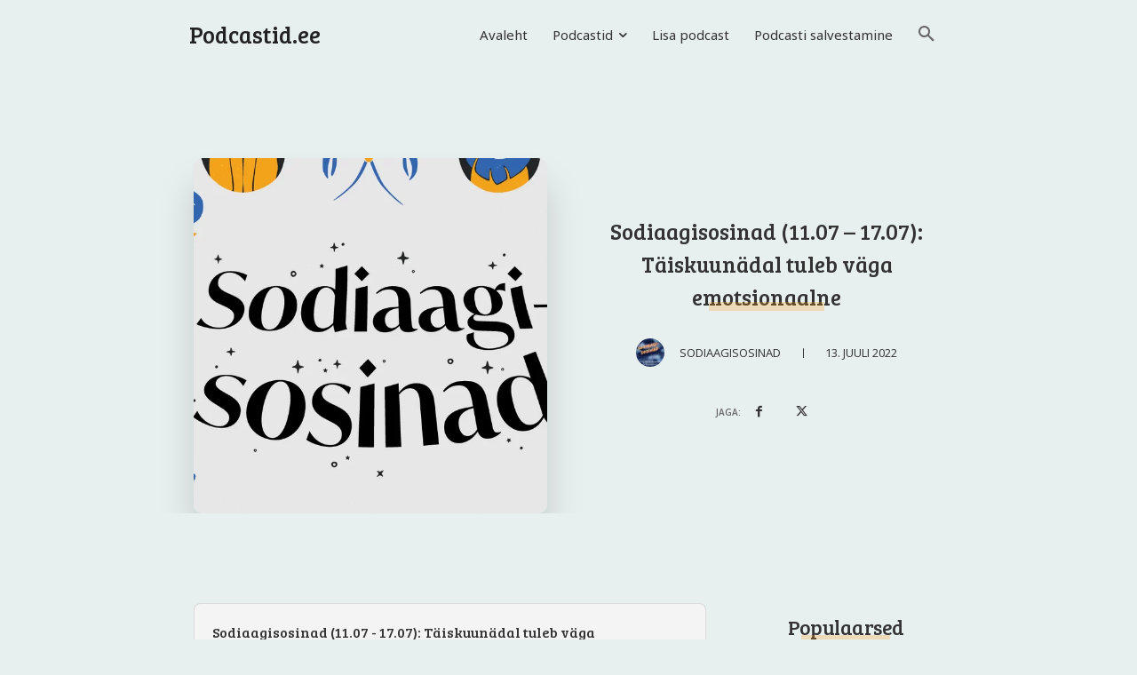

--- FILE ---
content_type: text/html; charset=utf-8
request_url: https://www.google.com/recaptcha/api2/aframe
body_size: 270
content:
<!DOCTYPE HTML><html><head><meta http-equiv="content-type" content="text/html; charset=UTF-8"></head><body><script nonce="sQLvL4GRh3zpQUTPMAMHGQ">/** Anti-fraud and anti-abuse applications only. See google.com/recaptcha */ try{var clients={'sodar':'https://pagead2.googlesyndication.com/pagead/sodar?'};window.addEventListener("message",function(a){try{if(a.source===window.parent){var b=JSON.parse(a.data);var c=clients[b['id']];if(c){var d=document.createElement('img');d.src=c+b['params']+'&rc='+(localStorage.getItem("rc::a")?sessionStorage.getItem("rc::b"):"");window.document.body.appendChild(d);sessionStorage.setItem("rc::e",parseInt(sessionStorage.getItem("rc::e")||0)+1);localStorage.setItem("rc::h",'1769028685660');}}}catch(b){}});window.parent.postMessage("_grecaptcha_ready", "*");}catch(b){}</script></body></html>